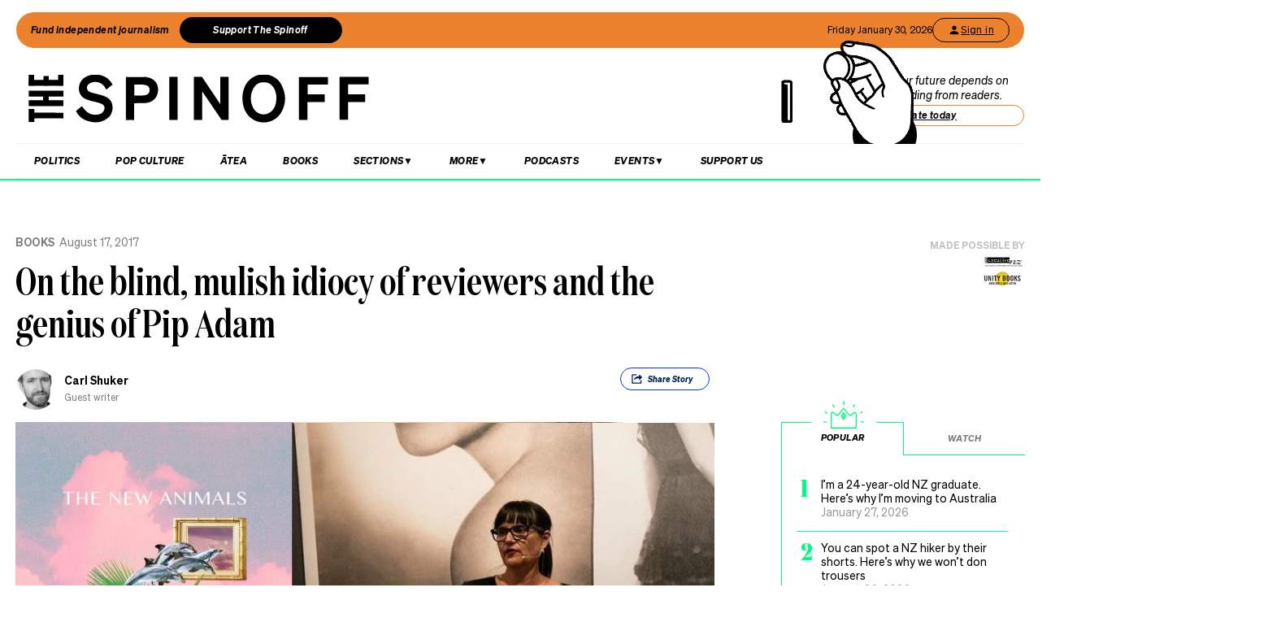

--- FILE ---
content_type: text/html; charset=utf-8
request_url: https://www.google.com/recaptcha/api2/aframe
body_size: 269
content:
<!DOCTYPE HTML><html><head><meta http-equiv="content-type" content="text/html; charset=UTF-8"></head><body><script nonce="1xWQMv7BOia7zVG6DvUVcQ">/** Anti-fraud and anti-abuse applications only. See google.com/recaptcha */ try{var clients={'sodar':'https://pagead2.googlesyndication.com/pagead/sodar?'};window.addEventListener("message",function(a){try{if(a.source===window.parent){var b=JSON.parse(a.data);var c=clients[b['id']];if(c){var d=document.createElement('img');d.src=c+b['params']+'&rc='+(localStorage.getItem("rc::a")?sessionStorage.getItem("rc::b"):"");window.document.body.appendChild(d);sessionStorage.setItem("rc::e",parseInt(sessionStorage.getItem("rc::e")||0)+1);localStorage.setItem("rc::h",'1769764907398');}}}catch(b){}});window.parent.postMessage("_grecaptcha_ready", "*");}catch(b){}</script></body></html>